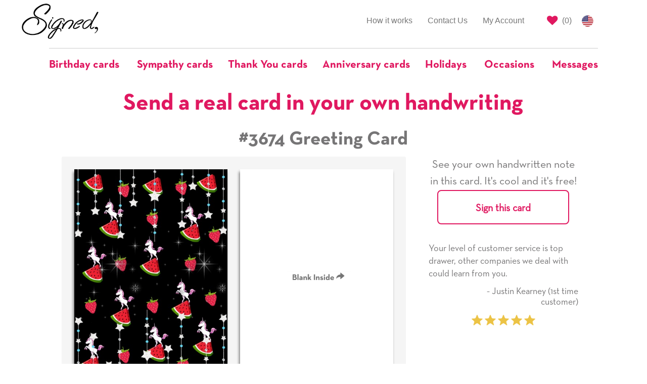

--- FILE ---
content_type: application/x-javascript
request_url: https://www.signedcards.com/assets/public/card_details-1069d770ec4ddb94157b71db0766f823472f48284fd0d30a98db1b9a0bad87f5.js
body_size: 1925
content:
/*!
 * jQCloud 2.0.1
 * Copyright 2011 Luca Ongaro (http://www.lucaongaro.eu)
 * Copyright 2013 Daniel White (http://www.developerdan.com)
 * Copyright 2014 Damien "Mistic" Sorel (http://www.strangeplanet.fr)
 * Licensed under MIT (http://opensource.org/licenses/MIT)
 */
!function(t){"use strict";function i(t,i,e){var s={pid:null,last:0};return function(){function o(){return s.last=(new Date).getTime(),t.apply(e||a,Array.prototype.slice.call(n))}var h=(new Date).getTime()-s.last,n=arguments,a=this;return h>i?o():(clearTimeout(s.pid),void(s.pid=setTimeout(o,i-h)))}}var e=function(i,e,s){this.$element=t(i),this.word_array=e||[],this.options=s,this.sizeGenerator=null,this.colorGenerator=null,this.data={placed_words:[],timeouts:{},namespace:null,step:null,angle:null,aspect_ratio:null,max_weight:null,min_weight:null,sizes:[],colors:[]},this.initialize()};e.DEFAULTS={width:100,height:100,center:{x:.5,y:.5},steps:10,delay:null,shape:"elliptic",classPattern:"w{n}",encodeURI:!0,removeOverflowing:!0,afterCloudRender:null,autoResize:!1,colors:null,fontSize:null},e.prototype={initialize:function(){if(this.options.width?this.$element.width(this.options.width):this.options.width=this.$element.width(),this.options.height?this.$element.height(this.options.height):this.options.height=this.$element.height(),this.options=t.extend(!0,{},e.DEFAULTS,this.options),null===this.options.delay&&(this.options.delay=this.word_array.length>50?10:0),this.options.center.x>1&&(this.options.center.x=this.options.center.x/this.options.width,this.options.center.y=this.options.center.y/this.options.height),"function"==typeof this.options.colors)this.colorGenerator=this.options.colors;else if(t.isArray(this.options.colors)){var s=this.options.colors.length;if(s>0){if(s<this.options.steps)for(var o=s;o<this.options.steps;o++)this.options.colors[o]=this.options.colors[s-1];this.colorGenerator=function(t){return this.options.colors[this.options.steps-t]}}}if("function"==typeof this.options.fontSize)this.sizeGenerator=this.options.fontSize;else if(t.isPlainObject(this.options.fontSize))this.sizeGenerator=function(t,i,e){var s=t*this.options.fontSize.from,o=t*this.options.fontSize.to;return Math.round(o+1*(s-o)/(this.options.steps-1)*(e-1))+"px"};else if(t.isArray(this.options.fontSize)){var h=this.options.fontSize.length;if(h>0){if(h<this.options.steps)for(var n=h;n<this.options.steps;n++)this.options.fontSize[n]=this.options.fontSize[h-1];this.sizeGenerator=function(t,i,e){return this.options.fontSize[this.options.steps-e]}}}this.data.angle=6.28*Math.random(),this.data.step="rectangular"===this.options.shape?18:2,this.data.aspect_ratio=this.options.width/this.options.height,this.clearTimeouts(),this.data.namespace=(this.$element.attr("id")||Math.floor(1e6*Math.random()).toString(36))+"_word_",this.$element.addClass("jqcloud"),"static"===this.$element.css("position")&&this.$element.css("position","relative"),this.createTimeout(t.proxy(this.drawWordCloud,this),10),this.options.autoResize&&t(window).on("resize",i(function(){var t={width:this.$element.width(),height:this.$element.height()};(t.width!=this.options.width||t.height!=this.options.height)&&(this.options.width=t.width,this.options.height=t.height,this.data.aspect_ratio=this.options.width/this.options.height,this.update(this.word_array))},50,this))},createTimeout:function(i,e){var s=setTimeout(t.proxy(function(){delete this.data.timeouts[s],i()},this),e);this.data.timeouts[s]=!0},clearTimeouts:function(){t.each(this.data.timeouts,function(t){clearTimeout(t)}),this.data.timeouts={}},overlapping:function(t,i){return Math.abs(2*t.left+t.width-2*i.left-i.width)<t.width+i.width&&Math.abs(2*t.top+t.height-2*i.top-i.height)<t.height+i.height},hitTest:function(t){for(var i=0,e=this.data.placed_words.length;e>i;i++)if(this.overlapping(t,this.data.placed_words[i]))return!0;return!1},drawWordCloud:function(){var t,i;if(this.$element.children('[id^="'+this.data.namespace+'"]').remove(),0!==this.word_array.length){for(t=0,i=this.word_array.length;i>t;t++)this.word_array[t].weight=parseFloat(this.word_array[t].weight,10);if(this.word_array.sort(function(t,i){return i.weight-t.weight}),this.data.max_weight=this.word_array[0].weight,this.data.min_weight=this.word_array[this.word_array.length-1].weight,this.data.colors=[],this.colorGenerator)for(t=0;t<this.options.steps;t++)this.data.colors.push(this.colorGenerator(t+1));if(this.data.sizes=[],this.sizeGenerator)for(t=0;t<this.options.steps;t++)this.data.sizes.push(this.sizeGenerator(this.options.width,this.options.height,t+1));if(this.options.delay>0)this.drawOneWordDelayed();else{for(t=0,i=this.word_array.length;i>t;t++)this.drawOneWord(t,this.word_array[t]);"function"==typeof this.options.afterCloudRender&&this.options.afterCloudRender.call(this.$element)}}},drawOneWord:function(i,e){var s,o,h,n=this.data.namespace+i,a=this.data.angle,r=0,d=0,l=0,p=Math.floor(this.options.steps/2);for(e.attr=t.extend({},e.html,{id:n}),this.data.max_weight!=this.data.min_weight&&(p=Math.round(1*(e.weight-this.data.min_weight)*(this.options.steps-1)/(this.data.max_weight-this.data.min_weight))+1),s=t("<span>").attr(e.attr),this.options.classPattern&&s.addClass(this.options.classPattern.replace("{n}",p)),this.data.colors.length&&s.css("color",this.data.colors[p-1]),this.data.sizes.length&&s.css("font-size",this.data.sizes[p-1]),e.link?("string"==typeof e.link&&(e.link={href:e.link}),this.options.encodeURI&&(e.link.href=encodeURI(e.link.href).replace(/'/g,"%27")),s.append(t("<a>").attr(e.link).text(e.text))):s.text(e.text),e.handlers&&s.on(e.handlers),this.$element.append(s),(o={width:s.width(),height:s.height()}).left=this.options.center.x*this.options.width-o.width/2,o.top=this.options.center.y*this.options.height-o.height/2,(h=s[0].style).position="absolute",h.left=o.left+"px",h.top=o.top+"px";this.hitTest(o);){if("rectangular"===this.options.shape)switch(d++,d*this.data.step>(1+Math.floor(l/2))*this.data.step*(l%4%2==0?1:this.data.aspect_ratio)&&(d=0,l++),l%4){case 1:o.left+=this.data.step*this.data.aspect_ratio+2*Math.random();break;case 2:o.top-=this.data.step+2*Math.random();break;case 3:o.left-=this.data.step*this.data.aspect_ratio+2*Math.random();break;case 0:o.top+=this.data.step+2*Math.random()}else r+=this.data.step,a+=(i%2==0?1:-1)*this.data.step,o.left=this.options.center.x*this.options.width-o.width/2+r*Math.cos(a)*this.data.aspect_ratio,o.top=this.options.center.y*this.options.height+r*Math.sin(a)-o.height/2;h.left=o.left+"px",h.top=o.top+"px"}return this.options.removeOverflowing&&(o.left<0||o.top<0||o.left+o.width>this.options.width||o.top+o.height>this.options.height)?void s.remove():(this.data.placed_words.push(o),void("function"==typeof e.afterWordRender&&e.afterWordRender.call(s)))},drawOneWordDelayed:function(i){return i=i||0,this.$element.is(":visible")?void(i<this.word_array.length?(this.drawOneWord(i,this.word_array[i]),this.createTimeout(t.proxy(function(){this.drawOneWordDelayed(i+1)},this),this.options.delay)):"function"==typeof this.options.afterCloudRender&&this.options.afterCloudRender.call(this.$element)):void this.createTimeout(t.proxy(function(){this.drawOneWordDelayed(i)},this),10)},destroy:function(){this.clearTimeouts(),this.$element.removeClass("jqcloud"),this.$element.removeData("jqcloud"),this.$element.children('[id^="'+this.namespace+'"]').remove()},update:function(t){this.word_array=t,this.data.placed_words=[],this.clearTimeouts(),this.drawWordCloud()}},t.fn.jQCloud=function(i,s){var o=arguments;return this.each(function(){var h=t(this),n=h.data("jqcloud");if(n||"destroy"!==i)if(n)"string"==typeof i&&n[i].apply(n,Array.prototype.slice.call(o,1));else{var a="object"==typeof s?s:{};h.data("jqcloud",n=new e(this,i,a))}})},t.fn.jQCloud.defaults={set:function(i){t.extend(!0,e.DEFAULTS,i)},get:function(i){var s=e.DEFAULTS;return i&&(s=s[i]),t.extend(!0,{},s)}}}(jQuery);